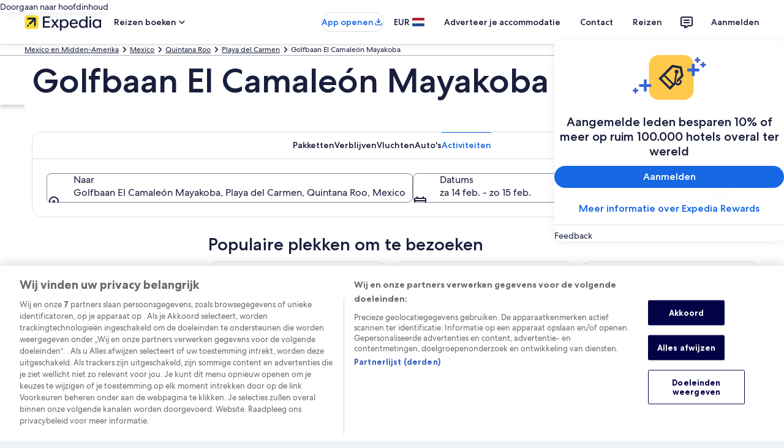

--- FILE ---
content_type: application/javascript
request_url: https://c.travel-assets.com/blossom-flex-ui/blossom-multi-product-search-form.6920bbc9628d62536cd5.js
body_size: 1480
content:
/*@license For license information please refer to blossom-multi-product-search-form.licenses.txt*/
(self.__LOADABLE_LOADED_CHUNKS__=self.__LOADABLE_LOADED_CHUNKS__||[]).push([[56232],{7379:function(e,i,t){t.r(i),t.d(i,{MultiProductSearchForm:function(){return v}});var n=t(96540),a=t(15938),r=t(50224),o=t(72195),c=t(33222),l=t(18750),s=t(4645),d=t(85625),u=t(44768),g=t(68136),S=t(58246),p=t(86088);const m={LODGING:"LODGING",FLIGHTS:"FLIGHTS",CARS:"CARS",PACKAGES:"PACKAGES",CRUISES:"CRUISES",ACTIVITIES:"ACTIVITIES",ALL_INCLUSIVE:"ALL_INCLUSIVE"},v=(0,r.L)("context","analytics","page")((0,a.observer)((e=>{var i,t,a,r,v,_,O;const{templateComponent:h,context:C}=e,[L,I]=n.useState(!1),{prefetchSRPAssets:E}=(0,S.YG)(p.B.LODGING_SRP),{prefetchSRPAssets:b}=(0,S.YG)(p.B.FLIGHTS_SRP);if(!h)return null;const{metadata:y}=h,{id:D}=y,T=null==h?void 0:h.config.initialLobSelected,F=null===(i=null==h?void 0:h.config.marginOnTop)||void 0===i||i,G=null!==(t=null==h?void 0:h.config.sticky)&&void 0!==t&&t,P=null===(r=null===(a=null==C?void 0:C.searchContext)||void 0===a?void 0:a.location)||void 0===r?void 0:r.type,A=["continent","country","province_state"],R={updateLatLongOnSelection:void 0,onOpenDatesField:void 0,onOpenLocationField:void 0},{extendedName:f,id:N}=(null===(v=null==C?void 0:C.searchContext)||void 0===v?void 0:v.location)||{},j={day:1,month:1,year:1970},k=Object.assign(Object.assign({},j),{hour:0,minute:0,second:0}),x=!A.includes(P)&&N?{activitySearchCriteria:{primary:{destination:{regionName:f}}}}:void 0,H=!A.includes(P)&&N?{carSearchCriteria:{primary:{pickUpLocation:{searchTerm:f},dropOffDateTime:k,pickUpDateTime:k}}}:void 0,U=!A.includes(P)&&N?{propertySearchCriteriaInput:{primary:{destination:{regionName:f,regionId:N.toString()},rooms:[]}}}:void 0,V=!A.includes(P)&&N?{includeFlightType:!0,flightSearchCriteria:{primary:{journeyCriterias:[{destination:f,departureDate:j,origin:""}],travelers:[],tripType:"ROUND_TRIP"}}}:{includeFlightType:!0},B=!A.includes(P)&&N?{packageSearchCriteria:{primary:N?{destination:{airportCode:"",regionId:N.toString(),regionName:f},dateRange:{start:j,end:j}}:{}},includePackageType:!0,packageType:"FLIGHT_HOTEL"}:void 0,K=null!==(O=m[null!==(_=T)&&void 0!==_?_:"LODGING"])&&void 0!==O?O:"LODGING",{exposure:M}=(0,d.useExperiment)("FSR_PREEMPTIVE_SEARCH"),{triggerPreloadingSearch:Y}=(0,g.tF)(),W=n.useCallback(((e,i,t)=>{Y(e,i,t),E(e)}),[E,Y]);return n.createElement("div",{id:D,"data-testid":"multi-product-search-form"},n.createElement(o.N,{margin:F?{medium:{blockstart:"eight"}}:void 0},n.createElement("div",null,n.createElement(c.Vn,{sticky:G,batchKey:"multi-product-search-form",initialSelectedProduct:K,onProductTypeSelection:e=>{"FLIGHTS"===e&&!L&&(0,l.d)(C,"Air_Search_Performance_V2_Web_FSR_Prefetch_Recent_Searches_MVP_Test",1)&&(I(!0),(0,s.y)(C))},searchFormOptionsByLob:{activities:Object.assign(Object.assign({},R),{inputs:x}),cars:Object.assign(Object.assign({},R),{inputs:H}),cruises:Object.assign({},R),flights:Object.assign(Object.assign({},R),{inputs:V,onFieldChange:(e,i,t)=>{const n=1===M.bucket,a="EGDSDateRangePicker"===(null==e?void 0:e.name)||"EGDSSingleDatePicker"===(null==e?void 0:e.name)||"EGDSSingleDatePicker-StartDate"===(null==e?void 0:e.name)||"FlightsFareCalendar-ROUND_TRIP"===(null==e?void 0:e.name)||"FlightsFareCalendar-ONE_WAY"===(null==e?void 0:e.name);(0,u.xG)(n,a,t),b&&(0,S.WY)(p.B.FLIGHTS_SRP,e)&&b(e)}}),lodging:Object.assign(Object.assign(Object.assign({},R),{includeFlexibleCalendarContent:!0,includeFlexibleDatesContent:!0}),{inputs:U,enableReflection:!0,onFieldChange:W}),packages:Object.assign(Object.assign({},R),{inputs:null!=B?B:{}})}}))))})));v.displayName="MultiProductSearchForm",i.default=v}}]);
//# sourceMappingURL=https://bernie-assets.s3.us-west-2.amazonaws.com/blossom-flex-ui/blossom-multi-product-search-form.6920bbc9628d62536cd5.js.map